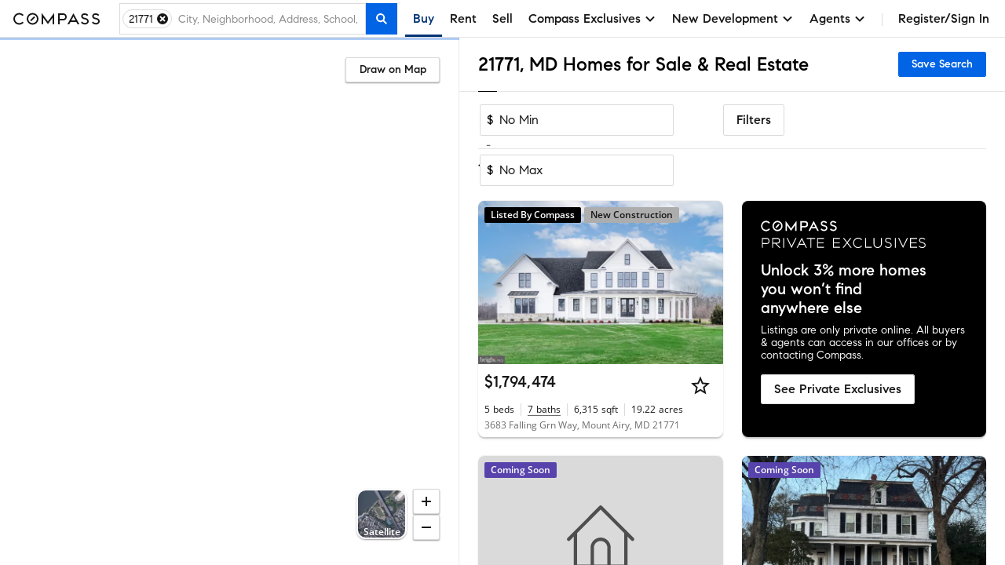

--- FILE ---
content_type: text/html; charset=utf-8
request_url: https://www.google.com/recaptcha/enterprise/anchor?ar=1&k=6Ld-u_UUAAAAAPU09eEm6LksWjxz9ySwgzgA1PAc&co=aHR0cHM6Ly93d3cuY29tcGFzcy5jb206NDQz&hl=en&v=PoyoqOPhxBO7pBk68S4YbpHZ&size=invisible&anchor-ms=20000&execute-ms=30000&cb=sfl0p56xtva5
body_size: 48929
content:
<!DOCTYPE HTML><html dir="ltr" lang="en"><head><meta http-equiv="Content-Type" content="text/html; charset=UTF-8">
<meta http-equiv="X-UA-Compatible" content="IE=edge">
<title>reCAPTCHA</title>
<style type="text/css">
/* cyrillic-ext */
@font-face {
  font-family: 'Roboto';
  font-style: normal;
  font-weight: 400;
  font-stretch: 100%;
  src: url(//fonts.gstatic.com/s/roboto/v48/KFO7CnqEu92Fr1ME7kSn66aGLdTylUAMa3GUBHMdazTgWw.woff2) format('woff2');
  unicode-range: U+0460-052F, U+1C80-1C8A, U+20B4, U+2DE0-2DFF, U+A640-A69F, U+FE2E-FE2F;
}
/* cyrillic */
@font-face {
  font-family: 'Roboto';
  font-style: normal;
  font-weight: 400;
  font-stretch: 100%;
  src: url(//fonts.gstatic.com/s/roboto/v48/KFO7CnqEu92Fr1ME7kSn66aGLdTylUAMa3iUBHMdazTgWw.woff2) format('woff2');
  unicode-range: U+0301, U+0400-045F, U+0490-0491, U+04B0-04B1, U+2116;
}
/* greek-ext */
@font-face {
  font-family: 'Roboto';
  font-style: normal;
  font-weight: 400;
  font-stretch: 100%;
  src: url(//fonts.gstatic.com/s/roboto/v48/KFO7CnqEu92Fr1ME7kSn66aGLdTylUAMa3CUBHMdazTgWw.woff2) format('woff2');
  unicode-range: U+1F00-1FFF;
}
/* greek */
@font-face {
  font-family: 'Roboto';
  font-style: normal;
  font-weight: 400;
  font-stretch: 100%;
  src: url(//fonts.gstatic.com/s/roboto/v48/KFO7CnqEu92Fr1ME7kSn66aGLdTylUAMa3-UBHMdazTgWw.woff2) format('woff2');
  unicode-range: U+0370-0377, U+037A-037F, U+0384-038A, U+038C, U+038E-03A1, U+03A3-03FF;
}
/* math */
@font-face {
  font-family: 'Roboto';
  font-style: normal;
  font-weight: 400;
  font-stretch: 100%;
  src: url(//fonts.gstatic.com/s/roboto/v48/KFO7CnqEu92Fr1ME7kSn66aGLdTylUAMawCUBHMdazTgWw.woff2) format('woff2');
  unicode-range: U+0302-0303, U+0305, U+0307-0308, U+0310, U+0312, U+0315, U+031A, U+0326-0327, U+032C, U+032F-0330, U+0332-0333, U+0338, U+033A, U+0346, U+034D, U+0391-03A1, U+03A3-03A9, U+03B1-03C9, U+03D1, U+03D5-03D6, U+03F0-03F1, U+03F4-03F5, U+2016-2017, U+2034-2038, U+203C, U+2040, U+2043, U+2047, U+2050, U+2057, U+205F, U+2070-2071, U+2074-208E, U+2090-209C, U+20D0-20DC, U+20E1, U+20E5-20EF, U+2100-2112, U+2114-2115, U+2117-2121, U+2123-214F, U+2190, U+2192, U+2194-21AE, U+21B0-21E5, U+21F1-21F2, U+21F4-2211, U+2213-2214, U+2216-22FF, U+2308-230B, U+2310, U+2319, U+231C-2321, U+2336-237A, U+237C, U+2395, U+239B-23B7, U+23D0, U+23DC-23E1, U+2474-2475, U+25AF, U+25B3, U+25B7, U+25BD, U+25C1, U+25CA, U+25CC, U+25FB, U+266D-266F, U+27C0-27FF, U+2900-2AFF, U+2B0E-2B11, U+2B30-2B4C, U+2BFE, U+3030, U+FF5B, U+FF5D, U+1D400-1D7FF, U+1EE00-1EEFF;
}
/* symbols */
@font-face {
  font-family: 'Roboto';
  font-style: normal;
  font-weight: 400;
  font-stretch: 100%;
  src: url(//fonts.gstatic.com/s/roboto/v48/KFO7CnqEu92Fr1ME7kSn66aGLdTylUAMaxKUBHMdazTgWw.woff2) format('woff2');
  unicode-range: U+0001-000C, U+000E-001F, U+007F-009F, U+20DD-20E0, U+20E2-20E4, U+2150-218F, U+2190, U+2192, U+2194-2199, U+21AF, U+21E6-21F0, U+21F3, U+2218-2219, U+2299, U+22C4-22C6, U+2300-243F, U+2440-244A, U+2460-24FF, U+25A0-27BF, U+2800-28FF, U+2921-2922, U+2981, U+29BF, U+29EB, U+2B00-2BFF, U+4DC0-4DFF, U+FFF9-FFFB, U+10140-1018E, U+10190-1019C, U+101A0, U+101D0-101FD, U+102E0-102FB, U+10E60-10E7E, U+1D2C0-1D2D3, U+1D2E0-1D37F, U+1F000-1F0FF, U+1F100-1F1AD, U+1F1E6-1F1FF, U+1F30D-1F30F, U+1F315, U+1F31C, U+1F31E, U+1F320-1F32C, U+1F336, U+1F378, U+1F37D, U+1F382, U+1F393-1F39F, U+1F3A7-1F3A8, U+1F3AC-1F3AF, U+1F3C2, U+1F3C4-1F3C6, U+1F3CA-1F3CE, U+1F3D4-1F3E0, U+1F3ED, U+1F3F1-1F3F3, U+1F3F5-1F3F7, U+1F408, U+1F415, U+1F41F, U+1F426, U+1F43F, U+1F441-1F442, U+1F444, U+1F446-1F449, U+1F44C-1F44E, U+1F453, U+1F46A, U+1F47D, U+1F4A3, U+1F4B0, U+1F4B3, U+1F4B9, U+1F4BB, U+1F4BF, U+1F4C8-1F4CB, U+1F4D6, U+1F4DA, U+1F4DF, U+1F4E3-1F4E6, U+1F4EA-1F4ED, U+1F4F7, U+1F4F9-1F4FB, U+1F4FD-1F4FE, U+1F503, U+1F507-1F50B, U+1F50D, U+1F512-1F513, U+1F53E-1F54A, U+1F54F-1F5FA, U+1F610, U+1F650-1F67F, U+1F687, U+1F68D, U+1F691, U+1F694, U+1F698, U+1F6AD, U+1F6B2, U+1F6B9-1F6BA, U+1F6BC, U+1F6C6-1F6CF, U+1F6D3-1F6D7, U+1F6E0-1F6EA, U+1F6F0-1F6F3, U+1F6F7-1F6FC, U+1F700-1F7FF, U+1F800-1F80B, U+1F810-1F847, U+1F850-1F859, U+1F860-1F887, U+1F890-1F8AD, U+1F8B0-1F8BB, U+1F8C0-1F8C1, U+1F900-1F90B, U+1F93B, U+1F946, U+1F984, U+1F996, U+1F9E9, U+1FA00-1FA6F, U+1FA70-1FA7C, U+1FA80-1FA89, U+1FA8F-1FAC6, U+1FACE-1FADC, U+1FADF-1FAE9, U+1FAF0-1FAF8, U+1FB00-1FBFF;
}
/* vietnamese */
@font-face {
  font-family: 'Roboto';
  font-style: normal;
  font-weight: 400;
  font-stretch: 100%;
  src: url(//fonts.gstatic.com/s/roboto/v48/KFO7CnqEu92Fr1ME7kSn66aGLdTylUAMa3OUBHMdazTgWw.woff2) format('woff2');
  unicode-range: U+0102-0103, U+0110-0111, U+0128-0129, U+0168-0169, U+01A0-01A1, U+01AF-01B0, U+0300-0301, U+0303-0304, U+0308-0309, U+0323, U+0329, U+1EA0-1EF9, U+20AB;
}
/* latin-ext */
@font-face {
  font-family: 'Roboto';
  font-style: normal;
  font-weight: 400;
  font-stretch: 100%;
  src: url(//fonts.gstatic.com/s/roboto/v48/KFO7CnqEu92Fr1ME7kSn66aGLdTylUAMa3KUBHMdazTgWw.woff2) format('woff2');
  unicode-range: U+0100-02BA, U+02BD-02C5, U+02C7-02CC, U+02CE-02D7, U+02DD-02FF, U+0304, U+0308, U+0329, U+1D00-1DBF, U+1E00-1E9F, U+1EF2-1EFF, U+2020, U+20A0-20AB, U+20AD-20C0, U+2113, U+2C60-2C7F, U+A720-A7FF;
}
/* latin */
@font-face {
  font-family: 'Roboto';
  font-style: normal;
  font-weight: 400;
  font-stretch: 100%;
  src: url(//fonts.gstatic.com/s/roboto/v48/KFO7CnqEu92Fr1ME7kSn66aGLdTylUAMa3yUBHMdazQ.woff2) format('woff2');
  unicode-range: U+0000-00FF, U+0131, U+0152-0153, U+02BB-02BC, U+02C6, U+02DA, U+02DC, U+0304, U+0308, U+0329, U+2000-206F, U+20AC, U+2122, U+2191, U+2193, U+2212, U+2215, U+FEFF, U+FFFD;
}
/* cyrillic-ext */
@font-face {
  font-family: 'Roboto';
  font-style: normal;
  font-weight: 500;
  font-stretch: 100%;
  src: url(//fonts.gstatic.com/s/roboto/v48/KFO7CnqEu92Fr1ME7kSn66aGLdTylUAMa3GUBHMdazTgWw.woff2) format('woff2');
  unicode-range: U+0460-052F, U+1C80-1C8A, U+20B4, U+2DE0-2DFF, U+A640-A69F, U+FE2E-FE2F;
}
/* cyrillic */
@font-face {
  font-family: 'Roboto';
  font-style: normal;
  font-weight: 500;
  font-stretch: 100%;
  src: url(//fonts.gstatic.com/s/roboto/v48/KFO7CnqEu92Fr1ME7kSn66aGLdTylUAMa3iUBHMdazTgWw.woff2) format('woff2');
  unicode-range: U+0301, U+0400-045F, U+0490-0491, U+04B0-04B1, U+2116;
}
/* greek-ext */
@font-face {
  font-family: 'Roboto';
  font-style: normal;
  font-weight: 500;
  font-stretch: 100%;
  src: url(//fonts.gstatic.com/s/roboto/v48/KFO7CnqEu92Fr1ME7kSn66aGLdTylUAMa3CUBHMdazTgWw.woff2) format('woff2');
  unicode-range: U+1F00-1FFF;
}
/* greek */
@font-face {
  font-family: 'Roboto';
  font-style: normal;
  font-weight: 500;
  font-stretch: 100%;
  src: url(//fonts.gstatic.com/s/roboto/v48/KFO7CnqEu92Fr1ME7kSn66aGLdTylUAMa3-UBHMdazTgWw.woff2) format('woff2');
  unicode-range: U+0370-0377, U+037A-037F, U+0384-038A, U+038C, U+038E-03A1, U+03A3-03FF;
}
/* math */
@font-face {
  font-family: 'Roboto';
  font-style: normal;
  font-weight: 500;
  font-stretch: 100%;
  src: url(//fonts.gstatic.com/s/roboto/v48/KFO7CnqEu92Fr1ME7kSn66aGLdTylUAMawCUBHMdazTgWw.woff2) format('woff2');
  unicode-range: U+0302-0303, U+0305, U+0307-0308, U+0310, U+0312, U+0315, U+031A, U+0326-0327, U+032C, U+032F-0330, U+0332-0333, U+0338, U+033A, U+0346, U+034D, U+0391-03A1, U+03A3-03A9, U+03B1-03C9, U+03D1, U+03D5-03D6, U+03F0-03F1, U+03F4-03F5, U+2016-2017, U+2034-2038, U+203C, U+2040, U+2043, U+2047, U+2050, U+2057, U+205F, U+2070-2071, U+2074-208E, U+2090-209C, U+20D0-20DC, U+20E1, U+20E5-20EF, U+2100-2112, U+2114-2115, U+2117-2121, U+2123-214F, U+2190, U+2192, U+2194-21AE, U+21B0-21E5, U+21F1-21F2, U+21F4-2211, U+2213-2214, U+2216-22FF, U+2308-230B, U+2310, U+2319, U+231C-2321, U+2336-237A, U+237C, U+2395, U+239B-23B7, U+23D0, U+23DC-23E1, U+2474-2475, U+25AF, U+25B3, U+25B7, U+25BD, U+25C1, U+25CA, U+25CC, U+25FB, U+266D-266F, U+27C0-27FF, U+2900-2AFF, U+2B0E-2B11, U+2B30-2B4C, U+2BFE, U+3030, U+FF5B, U+FF5D, U+1D400-1D7FF, U+1EE00-1EEFF;
}
/* symbols */
@font-face {
  font-family: 'Roboto';
  font-style: normal;
  font-weight: 500;
  font-stretch: 100%;
  src: url(//fonts.gstatic.com/s/roboto/v48/KFO7CnqEu92Fr1ME7kSn66aGLdTylUAMaxKUBHMdazTgWw.woff2) format('woff2');
  unicode-range: U+0001-000C, U+000E-001F, U+007F-009F, U+20DD-20E0, U+20E2-20E4, U+2150-218F, U+2190, U+2192, U+2194-2199, U+21AF, U+21E6-21F0, U+21F3, U+2218-2219, U+2299, U+22C4-22C6, U+2300-243F, U+2440-244A, U+2460-24FF, U+25A0-27BF, U+2800-28FF, U+2921-2922, U+2981, U+29BF, U+29EB, U+2B00-2BFF, U+4DC0-4DFF, U+FFF9-FFFB, U+10140-1018E, U+10190-1019C, U+101A0, U+101D0-101FD, U+102E0-102FB, U+10E60-10E7E, U+1D2C0-1D2D3, U+1D2E0-1D37F, U+1F000-1F0FF, U+1F100-1F1AD, U+1F1E6-1F1FF, U+1F30D-1F30F, U+1F315, U+1F31C, U+1F31E, U+1F320-1F32C, U+1F336, U+1F378, U+1F37D, U+1F382, U+1F393-1F39F, U+1F3A7-1F3A8, U+1F3AC-1F3AF, U+1F3C2, U+1F3C4-1F3C6, U+1F3CA-1F3CE, U+1F3D4-1F3E0, U+1F3ED, U+1F3F1-1F3F3, U+1F3F5-1F3F7, U+1F408, U+1F415, U+1F41F, U+1F426, U+1F43F, U+1F441-1F442, U+1F444, U+1F446-1F449, U+1F44C-1F44E, U+1F453, U+1F46A, U+1F47D, U+1F4A3, U+1F4B0, U+1F4B3, U+1F4B9, U+1F4BB, U+1F4BF, U+1F4C8-1F4CB, U+1F4D6, U+1F4DA, U+1F4DF, U+1F4E3-1F4E6, U+1F4EA-1F4ED, U+1F4F7, U+1F4F9-1F4FB, U+1F4FD-1F4FE, U+1F503, U+1F507-1F50B, U+1F50D, U+1F512-1F513, U+1F53E-1F54A, U+1F54F-1F5FA, U+1F610, U+1F650-1F67F, U+1F687, U+1F68D, U+1F691, U+1F694, U+1F698, U+1F6AD, U+1F6B2, U+1F6B9-1F6BA, U+1F6BC, U+1F6C6-1F6CF, U+1F6D3-1F6D7, U+1F6E0-1F6EA, U+1F6F0-1F6F3, U+1F6F7-1F6FC, U+1F700-1F7FF, U+1F800-1F80B, U+1F810-1F847, U+1F850-1F859, U+1F860-1F887, U+1F890-1F8AD, U+1F8B0-1F8BB, U+1F8C0-1F8C1, U+1F900-1F90B, U+1F93B, U+1F946, U+1F984, U+1F996, U+1F9E9, U+1FA00-1FA6F, U+1FA70-1FA7C, U+1FA80-1FA89, U+1FA8F-1FAC6, U+1FACE-1FADC, U+1FADF-1FAE9, U+1FAF0-1FAF8, U+1FB00-1FBFF;
}
/* vietnamese */
@font-face {
  font-family: 'Roboto';
  font-style: normal;
  font-weight: 500;
  font-stretch: 100%;
  src: url(//fonts.gstatic.com/s/roboto/v48/KFO7CnqEu92Fr1ME7kSn66aGLdTylUAMa3OUBHMdazTgWw.woff2) format('woff2');
  unicode-range: U+0102-0103, U+0110-0111, U+0128-0129, U+0168-0169, U+01A0-01A1, U+01AF-01B0, U+0300-0301, U+0303-0304, U+0308-0309, U+0323, U+0329, U+1EA0-1EF9, U+20AB;
}
/* latin-ext */
@font-face {
  font-family: 'Roboto';
  font-style: normal;
  font-weight: 500;
  font-stretch: 100%;
  src: url(//fonts.gstatic.com/s/roboto/v48/KFO7CnqEu92Fr1ME7kSn66aGLdTylUAMa3KUBHMdazTgWw.woff2) format('woff2');
  unicode-range: U+0100-02BA, U+02BD-02C5, U+02C7-02CC, U+02CE-02D7, U+02DD-02FF, U+0304, U+0308, U+0329, U+1D00-1DBF, U+1E00-1E9F, U+1EF2-1EFF, U+2020, U+20A0-20AB, U+20AD-20C0, U+2113, U+2C60-2C7F, U+A720-A7FF;
}
/* latin */
@font-face {
  font-family: 'Roboto';
  font-style: normal;
  font-weight: 500;
  font-stretch: 100%;
  src: url(//fonts.gstatic.com/s/roboto/v48/KFO7CnqEu92Fr1ME7kSn66aGLdTylUAMa3yUBHMdazQ.woff2) format('woff2');
  unicode-range: U+0000-00FF, U+0131, U+0152-0153, U+02BB-02BC, U+02C6, U+02DA, U+02DC, U+0304, U+0308, U+0329, U+2000-206F, U+20AC, U+2122, U+2191, U+2193, U+2212, U+2215, U+FEFF, U+FFFD;
}
/* cyrillic-ext */
@font-face {
  font-family: 'Roboto';
  font-style: normal;
  font-weight: 900;
  font-stretch: 100%;
  src: url(//fonts.gstatic.com/s/roboto/v48/KFO7CnqEu92Fr1ME7kSn66aGLdTylUAMa3GUBHMdazTgWw.woff2) format('woff2');
  unicode-range: U+0460-052F, U+1C80-1C8A, U+20B4, U+2DE0-2DFF, U+A640-A69F, U+FE2E-FE2F;
}
/* cyrillic */
@font-face {
  font-family: 'Roboto';
  font-style: normal;
  font-weight: 900;
  font-stretch: 100%;
  src: url(//fonts.gstatic.com/s/roboto/v48/KFO7CnqEu92Fr1ME7kSn66aGLdTylUAMa3iUBHMdazTgWw.woff2) format('woff2');
  unicode-range: U+0301, U+0400-045F, U+0490-0491, U+04B0-04B1, U+2116;
}
/* greek-ext */
@font-face {
  font-family: 'Roboto';
  font-style: normal;
  font-weight: 900;
  font-stretch: 100%;
  src: url(//fonts.gstatic.com/s/roboto/v48/KFO7CnqEu92Fr1ME7kSn66aGLdTylUAMa3CUBHMdazTgWw.woff2) format('woff2');
  unicode-range: U+1F00-1FFF;
}
/* greek */
@font-face {
  font-family: 'Roboto';
  font-style: normal;
  font-weight: 900;
  font-stretch: 100%;
  src: url(//fonts.gstatic.com/s/roboto/v48/KFO7CnqEu92Fr1ME7kSn66aGLdTylUAMa3-UBHMdazTgWw.woff2) format('woff2');
  unicode-range: U+0370-0377, U+037A-037F, U+0384-038A, U+038C, U+038E-03A1, U+03A3-03FF;
}
/* math */
@font-face {
  font-family: 'Roboto';
  font-style: normal;
  font-weight: 900;
  font-stretch: 100%;
  src: url(//fonts.gstatic.com/s/roboto/v48/KFO7CnqEu92Fr1ME7kSn66aGLdTylUAMawCUBHMdazTgWw.woff2) format('woff2');
  unicode-range: U+0302-0303, U+0305, U+0307-0308, U+0310, U+0312, U+0315, U+031A, U+0326-0327, U+032C, U+032F-0330, U+0332-0333, U+0338, U+033A, U+0346, U+034D, U+0391-03A1, U+03A3-03A9, U+03B1-03C9, U+03D1, U+03D5-03D6, U+03F0-03F1, U+03F4-03F5, U+2016-2017, U+2034-2038, U+203C, U+2040, U+2043, U+2047, U+2050, U+2057, U+205F, U+2070-2071, U+2074-208E, U+2090-209C, U+20D0-20DC, U+20E1, U+20E5-20EF, U+2100-2112, U+2114-2115, U+2117-2121, U+2123-214F, U+2190, U+2192, U+2194-21AE, U+21B0-21E5, U+21F1-21F2, U+21F4-2211, U+2213-2214, U+2216-22FF, U+2308-230B, U+2310, U+2319, U+231C-2321, U+2336-237A, U+237C, U+2395, U+239B-23B7, U+23D0, U+23DC-23E1, U+2474-2475, U+25AF, U+25B3, U+25B7, U+25BD, U+25C1, U+25CA, U+25CC, U+25FB, U+266D-266F, U+27C0-27FF, U+2900-2AFF, U+2B0E-2B11, U+2B30-2B4C, U+2BFE, U+3030, U+FF5B, U+FF5D, U+1D400-1D7FF, U+1EE00-1EEFF;
}
/* symbols */
@font-face {
  font-family: 'Roboto';
  font-style: normal;
  font-weight: 900;
  font-stretch: 100%;
  src: url(//fonts.gstatic.com/s/roboto/v48/KFO7CnqEu92Fr1ME7kSn66aGLdTylUAMaxKUBHMdazTgWw.woff2) format('woff2');
  unicode-range: U+0001-000C, U+000E-001F, U+007F-009F, U+20DD-20E0, U+20E2-20E4, U+2150-218F, U+2190, U+2192, U+2194-2199, U+21AF, U+21E6-21F0, U+21F3, U+2218-2219, U+2299, U+22C4-22C6, U+2300-243F, U+2440-244A, U+2460-24FF, U+25A0-27BF, U+2800-28FF, U+2921-2922, U+2981, U+29BF, U+29EB, U+2B00-2BFF, U+4DC0-4DFF, U+FFF9-FFFB, U+10140-1018E, U+10190-1019C, U+101A0, U+101D0-101FD, U+102E0-102FB, U+10E60-10E7E, U+1D2C0-1D2D3, U+1D2E0-1D37F, U+1F000-1F0FF, U+1F100-1F1AD, U+1F1E6-1F1FF, U+1F30D-1F30F, U+1F315, U+1F31C, U+1F31E, U+1F320-1F32C, U+1F336, U+1F378, U+1F37D, U+1F382, U+1F393-1F39F, U+1F3A7-1F3A8, U+1F3AC-1F3AF, U+1F3C2, U+1F3C4-1F3C6, U+1F3CA-1F3CE, U+1F3D4-1F3E0, U+1F3ED, U+1F3F1-1F3F3, U+1F3F5-1F3F7, U+1F408, U+1F415, U+1F41F, U+1F426, U+1F43F, U+1F441-1F442, U+1F444, U+1F446-1F449, U+1F44C-1F44E, U+1F453, U+1F46A, U+1F47D, U+1F4A3, U+1F4B0, U+1F4B3, U+1F4B9, U+1F4BB, U+1F4BF, U+1F4C8-1F4CB, U+1F4D6, U+1F4DA, U+1F4DF, U+1F4E3-1F4E6, U+1F4EA-1F4ED, U+1F4F7, U+1F4F9-1F4FB, U+1F4FD-1F4FE, U+1F503, U+1F507-1F50B, U+1F50D, U+1F512-1F513, U+1F53E-1F54A, U+1F54F-1F5FA, U+1F610, U+1F650-1F67F, U+1F687, U+1F68D, U+1F691, U+1F694, U+1F698, U+1F6AD, U+1F6B2, U+1F6B9-1F6BA, U+1F6BC, U+1F6C6-1F6CF, U+1F6D3-1F6D7, U+1F6E0-1F6EA, U+1F6F0-1F6F3, U+1F6F7-1F6FC, U+1F700-1F7FF, U+1F800-1F80B, U+1F810-1F847, U+1F850-1F859, U+1F860-1F887, U+1F890-1F8AD, U+1F8B0-1F8BB, U+1F8C0-1F8C1, U+1F900-1F90B, U+1F93B, U+1F946, U+1F984, U+1F996, U+1F9E9, U+1FA00-1FA6F, U+1FA70-1FA7C, U+1FA80-1FA89, U+1FA8F-1FAC6, U+1FACE-1FADC, U+1FADF-1FAE9, U+1FAF0-1FAF8, U+1FB00-1FBFF;
}
/* vietnamese */
@font-face {
  font-family: 'Roboto';
  font-style: normal;
  font-weight: 900;
  font-stretch: 100%;
  src: url(//fonts.gstatic.com/s/roboto/v48/KFO7CnqEu92Fr1ME7kSn66aGLdTylUAMa3OUBHMdazTgWw.woff2) format('woff2');
  unicode-range: U+0102-0103, U+0110-0111, U+0128-0129, U+0168-0169, U+01A0-01A1, U+01AF-01B0, U+0300-0301, U+0303-0304, U+0308-0309, U+0323, U+0329, U+1EA0-1EF9, U+20AB;
}
/* latin-ext */
@font-face {
  font-family: 'Roboto';
  font-style: normal;
  font-weight: 900;
  font-stretch: 100%;
  src: url(//fonts.gstatic.com/s/roboto/v48/KFO7CnqEu92Fr1ME7kSn66aGLdTylUAMa3KUBHMdazTgWw.woff2) format('woff2');
  unicode-range: U+0100-02BA, U+02BD-02C5, U+02C7-02CC, U+02CE-02D7, U+02DD-02FF, U+0304, U+0308, U+0329, U+1D00-1DBF, U+1E00-1E9F, U+1EF2-1EFF, U+2020, U+20A0-20AB, U+20AD-20C0, U+2113, U+2C60-2C7F, U+A720-A7FF;
}
/* latin */
@font-face {
  font-family: 'Roboto';
  font-style: normal;
  font-weight: 900;
  font-stretch: 100%;
  src: url(//fonts.gstatic.com/s/roboto/v48/KFO7CnqEu92Fr1ME7kSn66aGLdTylUAMa3yUBHMdazQ.woff2) format('woff2');
  unicode-range: U+0000-00FF, U+0131, U+0152-0153, U+02BB-02BC, U+02C6, U+02DA, U+02DC, U+0304, U+0308, U+0329, U+2000-206F, U+20AC, U+2122, U+2191, U+2193, U+2212, U+2215, U+FEFF, U+FFFD;
}

</style>
<link rel="stylesheet" type="text/css" href="https://www.gstatic.com/recaptcha/releases/PoyoqOPhxBO7pBk68S4YbpHZ/styles__ltr.css">
<script nonce="0eFTA71jHpkXX7YSaL09lQ" type="text/javascript">window['__recaptcha_api'] = 'https://www.google.com/recaptcha/enterprise/';</script>
<script type="text/javascript" src="https://www.gstatic.com/recaptcha/releases/PoyoqOPhxBO7pBk68S4YbpHZ/recaptcha__en.js" nonce="0eFTA71jHpkXX7YSaL09lQ">
      
    </script></head>
<body><div id="rc-anchor-alert" class="rc-anchor-alert"></div>
<input type="hidden" id="recaptcha-token" value="[base64]">
<script type="text/javascript" nonce="0eFTA71jHpkXX7YSaL09lQ">
      recaptcha.anchor.Main.init("[\x22ainput\x22,[\x22bgdata\x22,\x22\x22,\[base64]/[base64]/[base64]/ZyhXLGgpOnEoW04sMjEsbF0sVywwKSxoKSxmYWxzZSxmYWxzZSl9Y2F0Y2goayl7RygzNTgsVyk/[base64]/[base64]/[base64]/[base64]/[base64]/[base64]/[base64]/bmV3IEJbT10oRFswXSk6dz09Mj9uZXcgQltPXShEWzBdLERbMV0pOnc9PTM/bmV3IEJbT10oRFswXSxEWzFdLERbMl0pOnc9PTQ/[base64]/[base64]/[base64]/[base64]/[base64]\\u003d\x22,\[base64]\\u003d\x22,\x22w6Ziw44Cw6rDsTbCiDUrwokpbBbDrcK+AB7DoMKlFSfCr8OEW8KeSRzDicK+w6HCjW8pM8O0w67CsR85w6JhwrjDgDwBw5o8czNofcOUwqlDw5ADw6crA357w78+wpBCVGgVLcO0w6TDunBew4lMVwgcVF/DvMKjw49ue8OTEcO1McORGsKGwrHChxcXw4nCkcKZHsKDw6FpCsOjXxBoEENtwqR0wrJ+AMO7J2LDnxwFDMOlwq/DmcKtw7I/[base64]/Cln/ChklHcGBtQMOeBmN6VEPDo37Cv8OAwr7ClcOWAXXCi0HChCkiXxrCnMOMw7lWw7tBwr5MwpRqYBfCsGbDnsOjScONKcK/QSApwqPCoGkHw6HCqmrCrsOgX8O4bSTCpMOBwr7DrcK2w4oBw6jCpsOSwrHCkGJ/wrhWDWrDg8Kyw6DCr8KQeRkYNyoMwqkpWMKNwpNMLMODwqrDocOCwrzDmMKjw75Zw67DtsODw7RxwrtkwqTCkwA0V8K/bURqwrjDrsOAwqBHw4pjw5DDvTAuacK9GMOhGVwuKEtqKng/QwXCoCPDowTChsKKwqchwq7DhsOhUGYdbSt9wr1tLMOAwq3DtMO0wodnY8KEw70+ZsOEwr06asOzB2rCmsKlTQTCqsO7OUE6GcO8w7p0ejdTMXLCnMO6XkA5PCLCkW0cw4PCpSlFwrPCiznDgThQw7/CnMOldjnCmcO0ZsKIw5RsacOGwpNmw4Zkwp3CmMOXwoAoeATDlsOqFHsqwrPCrgdMAcOTHibDgVEzXFzDpMKNTXDCt8OPw7BRwrHCrsK+AMO9dgfDtMOQLEFzJlMuX8OUMkIzw4xwJsO8w6DCh2piMWLCji3CvhosRcK0wql3a1QZVR/ClcK5w5Y6NMKiccOQexR6w5hIwr3CkSDCvsKUw5bDo8KHw5XDugwBwrrCh10qwo3Dk8KDXMKEw6PCrcKCcETDl8KdQMK8EMKdw5xDJ8OyZn3Dr8KYBQPDq8OgwqHDv8OiKcKow7DDs0DClMOKfMK9wrUIOT3DlcOGHMO9wqZfwrd5w6UOOMKrX1dMwop6w6cGDsKyw4/[base64]/DpcKCwrLCosONw4PDgcOPWcO7w6rChsK0YsOfw4PDncKCw6rDjQY9N8OqwqXDk8Ouwp4BPzQjXsKPw73DqDFZw5FVw4LDm3B/wo3Ds0fCk8K5wqfDisOfwrLCv8K7UcO1OcKBVMOKw5JCwpdjw6l/w5LCpMKZw78YTcKedTjClgzCqjfDjMOAwofCuX/ClMK+dit0WRHCvQfDk8OEM8KOdyzCkMKWPV4TDcOOf1DCgcK2MMOAw7RZcXo2w4PDg8KEwpHDmQMWwqrDpsKlBcOhPsOse2nDkElCdB/Dq3bCgAvDgB0LwrhGJcONw6ZZOcO4W8KAMsOWwoJmDR/DncK+w614NMOvwrJSwp/Clhhjw7HDqRxuRFdBJznCicKcw4VewrzDgMOlw5lkwpbDmnwbw684UsKPSsOYUMKvwqPCuMKtDD/[base64]/PsOwwpYEw7nCssO1EsKcRMO6w5QjXQDCh8O+wol/LBTDgTTCtCkKw6HDtkkywoTCmsOsKsKcKzMZwqbDmMKsPHrDgMKuJ2PDnkvDqSrDry0wAsKPGMKRYcOmw4ljw5Igwr3Dm8OLwp7CvjrCgsOZwrgKwonDo17Dhnd+NQ8HARnCgsOHwqBaAsK7wqB/wrMvwqwocsO9w43Ch8OvYhxPPsOCwrZAw5PCkQhaN8OnZkfCmcOlHMOwf8OUw7pjw4hqdsOLPMOoTMOIwpzDk8Krw4zDncOZYx3DkcOewoMWwpnDrRN4w6YvwpPDpw4wwpzCqXkmwr/DssKXPzsnG8Oww6NuOw7DlXzDtMK8wpIzwr/CuV/[base64]/woIPHSzCt8KdN8KxwoXCncOqMsKtPgHDtFBGw6ZQSxnCrnAmYMKswq/DoW7DgjchHMOncjvCixDCnsKzTsOPwqnDmVUgP8OtfMKJwpIIwpfDll3DizAdw6XDm8KucMOpQcOfw7xAwp1BWsOnRCMgwoxkPhrDi8Opw49wHcKuwojCghkfKsOFwrLCo8Onw5DDiA8FXsKZVMKAwqMbF3Y5w6UYwpLDhMKgwp4idRrDnh/[base64]/CtcOtZsKRwoTDqcOvwrZtdhcLwp/[base64]/wrovUsKRwrTDqzImw5fCkMO7ZHTDgEtxFH/ClFbDlsKfw7M1JCjClmjDncOrwqExwozDuFfDlAMjwpfClSHCgsOpJl0+PXDCnTjDucOBwrjCqMK1N3XCqlfDssOoUsOQw5zCnR9Uw5VDZcKqNDIvd8Okw5V9w7LDg3wBWMKHLEkLw7vDjcO/wpzCscKrw4TCpcKmw5J1MMK4wqwuwo/CksKNRUctw7XCmcK/wofCvsOhdsKFw6FPCkBqwpsNwoYAeGRlw6I9XMKXwo4kMTfDqipXTU7CocKEwpLDjsO3w5tOMFrCjBDCtjPDusOgLC7CvSXCucKmw411wqrDnMOUAsKlwqoZM1h6wq/Ds8KbehRJEMOdWcORD0vCm8O0wrB4NcOkFG0Ew6jCscKvScOVw7vDhEjCpVt1ZhR/[base64]/wrcHw7DCmzsCwpPCvMOvwqzCpyVedyN9LyPClcORBzUdwoBldsOHw51eDMOJMMKqwrDDliPDo8KLw7/Dswpswr3DukPCvsKBfcKOw7XCrxsjw6tYHsOKw61uBlfCiVJcS8OmwpDDqsOIw5LChF8pwqoueBvDrxTDqUjDssOJPwMJw5jCj8Oxw5/DgMOGwqbCpcOdXBrCpsKrwoLDrVJWw6bCkiTDmsKxYsKRwpPDkcKaYT/CrGHCo8KWU8KFwpjDtjklw7DChMKlwr5pGMOUFGfChMOnSlUowpvCpANFScOqwqNzSMKPw5JLwrw8w446wpApZ8Kvw7/CmsOPwrrDmsKGcE3DsX/Dok7CgA1/woXCkRIOdsKnw7BiRcKEEzImAA1XC8OjwoPDssK2w6fCvsK9VcOVJToUGcK9TmY9wpXDvMOSw6PDlMObw7kFw5ZjOMOcw6zDjFjClW8ow4EJw4xTwq/DpBgAJRdzw58GwrPCicOeehUDTMOjwp5nHkEEwrRZw4dTDxMkwqzCnH3DkW8BT8KFSxbCq8O7LQ1zMEXDmcOPwqXCjgJQUcO7w6HCpj9UOHbDqxDDrkAlwopvK8Kew5HDmsKjBzsow6zChg7CtTcgwroKw5rCikYRXRkfwrrChcK4McKhUjfCllLDpsKnwp/DlDpEU8KNWl7DiSLCmcOWwqFIahrCn8K0bxIpOyrDpMKdwooyw5LClcOTw6bDosKrwoHCpy7Cm3Q4AngWw7vCpsO/OwLDocO2woVPwrLDqMOow5/[base64]/w4rCmSbCpMKXWcKHwrTDgMK/wrx6RWrCpR/DtyRGwr1dw7TDksO9w7jChcKUw77DnipIeMK1f3YKb2HDpmMEwr7DtU/[base64]/Dv8O2Iw1UEsKQwqvCh8OLw7PCogAYW8OhKcOQAjIVXTjCtXBJwq7DssK1wpbDn8Kaw67DgMOpwrAfwovCsRIGwrp/Sj5ZGsKpw6XCijzCnSfCijAlw4DCiMOXA2TCvCVvcWzDq0nDolFdwoFMw6LDk8K4w6/CrAvDkcK9w7PCrcOrw5ZMLsO3PsO5ChhJFHJAZcK7w5NiwrBEwoAgw7kxw6hUwqgqw7XDs8OXCitUwr1ueiDDlsK2GMKBwrPCscOhGsOfEnrDmxHCksOnGhTCjsOnwrHCs8ONPMKCXsO/YcKrCwbCrMKvdBpowqZzKMKXw5oKwoTCrMKSDjAGwqQSasO4V8K9NWXDv0DDgsK/[base64]/DtR7CiRfCpcO6LcKNUGkkJ1PDhcOKd1HDucOnw5vDisOZKwQZwoHDtQ/DtsO6w5hdw78kIMKdGMKKacKoGQfDnU/ClsKuPgRPw4xywrlWwofDp0kbSlQ9N8ODw69PTj/CgsOadMKHGMKNw7JEw6vDvg/[base64]/Dg8Klwod4w5c7UGjDoyXDoMKKw5jDiMO+KBlefmEYFErDjWvCkzHDiBJFwovCiETCqynCmMOGwocdwpsLB2BFJsOXw7PDjjcVwqPCoyJiwqnCvAklw6gKw5Nfw4EOwrDChsO9OsKgwrlcZF9iw4PDnnTCl8K/VGxGwrHCuQgfM8KAKAUBG1BpBsOZwrDDjMKzYcOCwrnDox/DmCTCvXUewo7Cmn/DhRnDocKNI1AKwoPDnTbDr3nCuMKyRx4NWMKMwq9cLUvCiMKdw6/CisKNVsOrwoFpaBMTECrCrgLCtMOcPcKpQFnCtFJ3c8K6wpJsw7FcwqfCvcK1wpzCgMKeXMOsYQzDicOfwqTCpUVJwowrRMKHwqJSZsOXGnzDmnTCtA8XLcOjKmTCv8KQw6nCqhPDj3nCvMKFGDJ0w4/CoH/Cg07ClWNUEsK6G8OEJ1rCpMOawobDusO5dyLClDY8AcOtSMO7wqBnwq/CrsOEDMOgw5nCi3DDoTLCrjZSScKsRnANw7fCgl97V8OVwqbCkljDmAopwoB2wokWD0HCiE/CuU7DoirDpF3Djx3CscOwwooxw7dew5bCrlpHwq1SwpbCtXnCrcKCw5DDgsOcc8OzwrhGUh50wpfCksObw5wSw4jCmcK5JAfDoiPDhk7Ci8ObaMOcw4Z3w4Zjwr5ow6E4w4URwqbDssKvc8OawrbDgsKiF8KJScKjOsKDC8OjwpLCjnwPw5AJwp0uwrLCnVHDiXjCtg/DrULDnjjCpDpYfUQtwoXCognDlcKuDzIUMQPDssKDTQPDrSXDtjvCl8K7w4DDvMK6FEXDp0wswosRw5B3woBYw75XXcKHIG1WJgjDuMKBw6lmw7tyCMORwrJiw7bDsVXCksKtecKhw5/CtMKcKMKPwo3CksOcRMOWQsKEw7jDvcOFwrsew7cVw4HDmi0nwqrCryHDgsKJwr56w6HChsKdU1TCrsOBNxXDm1/CpMKUMAvCtcOww4/[base64]/CmCHCv8KfUSl0LMOpLFjCu8OPw5XDrDrCrcK5WGVzw41KwpV3dSbCuAXDiMOPwqoHw6TCiFXDsCFmw7nDuyRfUEhuwoMjwrrDsMOow48Kw5NFR8O8T2UUDTBbdFXDrsK3w7YzwpMiwqTDnMOCHsK4XcKoRF3CnWfDj8O1QVtiGEBPwqdPH3nCicK/VcKCw7TDoVPCncKYw4fDiMKNwonDlyPCocKsdnDCm8KFwoLDgMKGw7LCo8OXYAfCinDDhsKXw43CicO/HMKZw57CpRkPeRdFQ8OoVRdkJcO3G8OsDUR7w4LCnMO/bMOSf28WwqfDtRIgwoIeBMKdw5XCn3Fyw6gKMcOyw6PCt8Omwo/Ch8KBC8ObWDpVVxnDlcO0w79IwppsUlUjw4LDgkbDsMKIw6fCsMOSwq7CucOIwrQ+BMKjXBDDqkHDhsOWw5tTOcKjflfDtXHCmcKMw5bCisOeeBfCksOSDA3Coi05AcOAwrPDusK2w5URGVJUdm/CicKDw6dlYcO9HQ3Ds8KmbWfCsMOXw7pqasOXBMKwV8KDOcKdwohFwpPCti4vwqtnw5/Dnw4AwoDCqGVZwoLDimVaBMOXw6tyw7PDgwvCr0Ehw6fCucOLw7fDhsKnw5hfRnVoDRnCjwlyTsK3TXTDmcKlTQJaRcOpwowxAXo+WsOUw6LDsgLDmsOJVsOdUMOxB8K4w5BWRDsqeQ8ZVCBCwonDrUstLz98w5F1w4o1w4XDjTF/czhCD1zCgsKnw6x5Uh40NsORwqLDiiPDqMOYJFHDpjFyCTsAwpjCkFctwqEZOk/CvsKgw4DCtRTCuy/DtQM7w63DlsK1w5Ifw5pEbxfCuMKHwqvCjMO4T8OhXcO+wr5Kwos9fznCkcKMwoPCj3MkUVPDrcOuCMKIwqdOwrHCqRNBOMORYcK8Yh3CqHQuKmLDnH/[base64]/Ck3EcB8O7wqLDgsOnJsOEw4FVw58xV3bCqcKsDh1lBjPCjVvCjMK/[base64]/DkXU3JsKcJCrCtFXCg1oUwpXCv8O9O0trwprDkjvChsKOH8KrwoBKw6YVwoheYcOdO8O/w7HCqcK2STZnw7jCn8KRw5pPKMOXw7XCuyvCvsO0w5wWw4LDisKYwoDCu8KCw6nCg8K+wo1uwo/DqsObYTs6X8KHw6TDgsOsw70jABcLwqFmbkvCkD7DhMOpw6/CoMKpU8O4VQnDoSgmwrIVwrdGwrvCtmfDscOjWW3CumTDqsOjwrrCu0XDpH3ChMOOwqZ8GgbCnkcSwpgZw6pyw54fLMKIVStsw5PCusKIw5vCnyrCoxbCnljDllDCp0QmUcO5A1kTJMKzwqDCiwM7w6/DtQjDp8OUMcK/[base64]/[base64]/Dm8KNwonDrlPCmcO8TMK6w6XCmcKvDcKZDsOzVSrDvMKqSHrDhsKnDcOYZm7Dt8O7bMOyw6B1WMKfw5/CiGkxwpEefHEywrzDt2/DscO4wqnDisKhNgM1w5zDvMOLwovCgFPCuwlwwqt9bcODNMOcwoTCs8Oew6fDlXXCpMK9aMKyKMOVwoLDlloZSkp3BsKqdMKsXsKNwqfDnsKOw78iw7Azw4/CvTBcwqbDikvClkjCpBDDpX8pw7LCncK8N8KBw5ppSxJ4wp3ClMORcHbCgXIWwosAw6kiKsKxYV0ddMK1Lj3DixRjw60ewo7DpsOHQsKbPMOfwpR5w6rCnsKoYcK0ccKhTMK+Lx4lwpjCgcOcKh/CtHfDrMKcfGgCbmoRAwHDnsOAOcOLwodlEcKgw4tdF3rCngbCrXfDnl/CvcO3S03DssOdOsKOw6IkdcKfIRTDqcKFNj4hRcKjO3Jlw4lqaMK7fzfDt8O7wqvCn0JGWMKKbhY8wr0Nw7LCisOFAsO8UMONw75swpLDl8K+w4TDu34dWMOdwox/wpXDtnQRw4XDlhzCtMKkwoM4wrPDmAjDqDNYw5ZpRsKcw7DClFbDncKqwq/DrsKDw7QJO8OfwqU9CcKZTMKqUsKKwq/CqHFCw6VGRnwqDUNkZBvDpsKVPi7Dl8OyVcOJw73CsBLDksK+fxIpW8OQQTwyQsOHNWnDrQEDE8K0w5LCsMKFBFbDrkXDpMOywqjCuMKDbsKHw7PCogHCnMKlw45owoYxGA/DhDotwrx7wqYaIVpDwovCkMKoDMOHWknDnBEswoTCscOsw5DDuQdswrDDj8OHdsOMaVBzVxrDmVUnT8KLwoPDkGAzGkZTHynCik3DqjwuwqgQG1/[base64]/Cv8ODVF1Lwq/CtcOmw6HDkcK3wrjCjsOiVXTDgAwUBsK/wq3DgH8UwogGY0rCkgdgwqXCmcOTYk/ClcKOS8Oaw7zDmUYPY8KZwr7Duh8AGsKJw4EEwpoTw7fCginCtBgHN8KCw4AowrMQw5AeWMOyTRrDkMKYw6AxZcOwRMK9KF/DhsKrLgMBwro8w5vCvsKecwTCqMOka8OBXcKha8OXVcK8NsOEwrHDjQpFwqZZd8OuLcK8w6FRw7FrfcO/GMKnesO2KMKhw6E6A1LCtkfDucOhwozDgsOQTsKKw5PDkMKLw4RZKMKWLMO4wrAvwrpuw5Rbwqh/w5HDjcO5w4XDs2h8Q8KCO8O7w6t0wqDCnsKuw6o3Ug5fw4LDghtqLSbDn0ciE8Obw5Ujwq/Dmid5wqvDihPDu8OqwoTDv8Olw5vChcKlwqllH8K8fhzDtcO8McKwQsKOwp42w5PDkl4bwqrDg1tzw5zCjl0lfCjDtEvCrMOLwojCsMO2w4duNDVMw4nCmsK9eMK7wpxYwp/[base64]/DrhPDpV/Cn8Kjw75FwqZpw7dsQirCiMKGwr/DgMK4w43CklfDr8K6w7NmFSgUwpgHw6M/WR7CgMO6w4Y3w6VWLRPDt8KHQsKlZHJ7wrRxFXDDg8KFwo3Dh8Kcd0/DhlrDu8KtdMOaOMKzw7TDncKLLV5kwofCisKtVcKTMD3DjHrCn8O1wr8/YTXCnQHCjsO5wpvDhnQiM8O+w7lcw48Twr81PiJxKjIiw6HDs0Q6CcK6w7NFwo1Hw6vCocOfw7XDt3shw4JWwql5YREowqNzw4cewrLDlUwIwqXCjcO4w7dcSMOJU8OOwrAOw5/CokPDt8Oww57Dl8KkwpATT8OMw54vSMKAwqbDssKCwr5pTMKhw7BpwrPCkXDCr8KPwrkSK8KAYCVvwonCh8O9CcKbb0htTcOuw4pOTsK+Y8KTw4wLKCQJbcOgQ8KmwpN/M8OGVsOww5Bgw5rDmUvDm8OFw5bDk1PDtsOtP1jCk8K8HMKGMcOVw7PCkC9cK8KbwprDtsOFM8OKwr5Pw7PCshEEw6wec8KawqTCmsOxXsOzaGDCp005WxpIYAnChCrCicKcRXpAwqLCkFh7wqHCq8Kuw5LCvsOVLF/Cp3rDkyHCrGdsHsKEIz4qwoTCqsOqNcKHM08GbsKJw5kEwp3DncOLSsOzfHLDuU7CuMK6FcKrG8OZw6FNw6bCrip9XMKTw7xKw5pwwqkCw4Rww7BMwo7Do8KrBEbDp3dvazbCjkrClC01Q3spwoE2wqzDsMKEwq8mXMKda0FubsKRNcKQf8KIwr9Pwoh/[base64]/CmMOJwo/[base64]/CmsOTw7d2w5zDl8Ocw7HDhcO1ZhnCgMKQBsO8JMKBOHHDsH/[base64]/Cm2lxcDrDkw/CtDjChcKhGcOtwr8UZyXDjzvDiQ/CmjHDiUN8wogWwqUPw7XClyHDihXCnMOWWCnCq1vDtsKOIcKuJC9TCCTDq3QowpfCkMK3w6HCjMOOwr3DqH3CpE/DizTDrWHDj8KmdsK3wrgRw6FMWWFVwq7CqEV7w5xxHGJfwpF3XsOUTwLCn1MTwpNuPMOiL8OzwqlCw4PDh8OaJcOtFcOiXmI8w4nClcKweWIbRsKew6sewp3DjRbDnWHDg8KUwrcAWklQQjAYw5Vew5QHwrJrw79SMlEHNGrCiyMbwoN/[base64]/DpsOqLxYBwoXCjcKPSsKgEDjDpBDCtsK5UMKTAMOWSMOqwrgww5/Dt05+w7gxdsOQw7zDicKvbyI9wpPCj8K6KMONeB9jw4RkZMKQw4pqEMKmb8OjwroQwrnCj3sAfsKXOsKmaWDDrMOpBsOOw7jCjSYpHElEKmYgLg0Sw5TCiD5zUsKTw5PDo8Ouw4nDoMOwQMOjw4XDgcOuw53Co1NNKsOcZQTClsOJwokKwr/DvMKzAsKuXzfDpQ/CoEplw43CicK9w44WPkEXYcOhJmTDqsOMwqrDpCdyJsO0EznDum8YwrzClsK0MhbDj0sGw5TCtC7CshJ7G0/CsCMlOjstMMKaw4nCgDbDksKwf2UcwpdewpvCoxcDH8KDCAnDujE7w4zCs1URd8OLw5/CrBZOchfCkMKcUTEGfQHCjm9Qwrxdwo8fVGBsw4QPI8OEfcKBOHQdCkBaw4LDpMKOTmnDuxZaSS7CkFhjQcKBPcKXw5FhAVpmw5UEw4DChzfCnsK4wqxfT2fDm8KiWFvCqzgMw6JeEzhWKCViwq/Dh8OAwqfCisKMw7/DilvCh0QUGsOlw4BwS8KQNhvCtX03wqHCtsKNwq3DsMOlw57DrSbCsy/Dr8OcwrYJwrrClsOYD2xwMsOdw5vCkSvCimXCsk7DrMKtGQ4dHGFYH1R+w55Sw6N/wo/DmMKCwrdQwofDjxzCimXCrT04H8KHHR5KJ8KREsK3wovDs8KYa2t9w7rDpMOKwoFLw7LDjsK/TmbDjcOfRAXChkUJwqZPasK0eFRkw5U/wpsuw6jDqjvCiSBhw5HDmMK8w4podcOGwo/Dg8KHwrvDt1/CiCdXYzDCpsOnOww4wqBDwp5dw73DhQZeNsOJEnoFOAPCqMKTwoPDuWtNwooVLFwRMR99w4d4FDU0w5h9w7EJdRIcwrPDosKAwqnCncOdwpc2DsOIwoHDh8KqGh7DpHnCmcOEHcOSZcOFw7PClcKHWQdVY1DClQoFEsO6VcOCZ30/SWoKwoR9wp7ClsKaTWA3HcK5wojDm8KACsOewp/ChsKvHkLDlG15w5EGL2Zsw5pewqTDo8KvIcK6SAELacKbwrYwfUBLcXzDgcOgw6FAw4vDgiTChRM+VVx/wqBkwr3Dt8OiwqV3wpLClzrChMO+DsOLwqvDicOUfCbDuxfDjMOrwqtvQiYew54KwqFtwpvCs0XDsSUxDMKDVQpmw7bDnBPCtMK0MsKBL8KqHMKSw5rCmcKzwqBnCi5Qw43DqsKyw4TDkcKhw6ELYcKTcsOAw7B4wprDmHHCpMOBwp/CgEfDtnZ5KTrDpMKSw4o+w5vDgEjCh8KJecKOSsKZw6fDrsOrw5V7wpLCtALCtsK7w57Cs2DCgsO/[base64]/LMKhB1PDhMOwNGjCscOJMMKpZgjDpDzCq8O1wqXDl8KVDwNyw45Ywo1SI1t8KMOODMKMwr7CoMO8d0HCjMOSw7Yhwrk2w4Rxwp/Cs8KdTsOow4DDjU3CmGfDk8KafMKhPjkww63DtcKVwpjClBtIw4zCisKUw6gZO8OuEcO1DcOTdyhsDcOrw5jCj0kAOMOcWVs/WwLCr3fDqMKlNH5ow6/DjENnwoRKEwHDnjxIwrnDrV3CsXsYRkVQw5TCl1x0TMOSwocSwpjDjT0Ew5vCqSVcScOTd8K/[base64]/YcOyb8KBa8KGDRjDhMO4YsOMOMOHYcKXwr3DkcKjchlTw5nCksOYI37CpsKCOcKuPsOdwppPwqlDVcKiw6PDpcO0YMOfEQvCu0nCpMOPwqsGwp12wo9sw7nCmnXDnUnCuxvChjDDrsOTdMKTwoXCk8Oxwq/DsMOfw6jCgggldsOueS7CrV1ow5bDr1BtwqU/JU7CnEjClFbCjcKec8OeGsKZfMOmT0F+LFgdwo9XFcK1w6TConoOw5UJw43DgcKxb8Kaw4Ffw7TDtk7CuiQNVBnDi0HDtioRw5V1w65nSnzDn8Kiw5vClMKZwo0Ewq7CpMOpw6RCw6svTMOhGsONG8KlZsOSw73CpsOgw7nDosK/AE4XACovwrzDjcKmKXnCl1JLDMO8f8OTw7vCtcKSPsOUQcKtwrLDhcKBwpjCisOveC9vw50Vw6sBCcKLDcK9TsKVwptaLcKbOWXCmkvDkMKCwrkleX7CnmPDs8KQe8KZXcOcLsK7w6NVUcOwXx45GCLDsjXCgcKLw6VHOGDDrAByfiJscCs/OMK9wpTCtcOHDcOiFE5uF0PCqMKwcMOtBcOfwqIhRcKrw7RCG8K8wpIbMgU8bHcCbGU7VcKjbVbCtFjCqAoJw6pdwrTCosOKPFIZw5tCXsKRwqrCu8KYw7bCr8KBw7bDiMOzPcOzwqYWw4PCplbDpcK8Y8OQA8OBeyjDomFfw5MTcsOlwo/DqFRcwqETUcKwFD3Dj8Oqw44SwrDCim8sw4jCkXFbw6TDhRIKwrs9w4skCG3CiMOuDsO2w40ywovCmMKlw53DglLCmsKuMsKBw63ClcOGWcO/worChULDrsOzOgDDiH8GKsOdwpvCvMKgK01gw6VfwpodGX4qUcOEwpvDrsKrwrDCrxHCqcOiw4xSFgjCpsK7RsKnwoDCqAQ8wr/DjcOewqg2CMOLwp1JbsKvKDrCq8OEGx3DnWjCvzPDjgjDjcOEw5c/wpbDqBZAKyAaw57DqFbCkzJYJAc8UcOPXMKERFjDpsOLHkcbID/[base64]/Dq3LDsQ3DncKMw7nDu8OaSMODO1vDt8K2aGZlGsK/[base64]/[base64]/[base64]/CjhLDjHZ/[base64]/[base64]/Elp1OybDpgDDu8KNwqgBw64Rwq7CuXxSBFHDlkc/McKVDFFVB8KgHcOaw7rCncKvw77ChmA6YsKOwojDv8OHdirCgjkMwqDCp8OXBcKte04gw6/DjhA6HgRYw6kJwrVaLMOEJ8OeGSbDvMKyeGLDqcOuG2zDscOQEzh3CS8QUsKAwoEAM1NtwpZcLw7Ch3QJKQFkDWU3WQXDqcOUwoXCuMOwfsOdN2/CtBHDkcKgRcKzw4XCuSg4GE8Xw7nDvcKfZzDDpsOow5tAScKZw4kfwpDDtADCk8OiPlxoNDUHesKWWXEhw6zClTvDjlLCnizChMK3w53DilhLXR5Ewq3CkVRbwrciw4c0PsKlYCTDlsOGfMOYwqkJSsOZw6bDncKNYD/[base64]/CkWnDgsKIb1hYJ23Cm8O1ezJ0cBlVw7o7w5/DsCTDgMO0LcOSQUHDn8OpNDfDi8KoHTg4w5LCs37DiMOfworDoMKpwoo5w5bDpsOUXyPDskrDjEw6wpgSwrDChypow6/Ciz7CsxtNw6TDrgohasOrw7DCmQbDjBxbw6Upw7DCq8OJw4B9JSBXB8OnX8K8bMO3w6BQw4nCq8OswoI8XFwuCcOIWRMFaCMQw5rDuWvCsj1HMAZnw6/DnB1RwqDDjGxcwrzDjgLDscKmCcKFKVg9wqPCisKYwp7DgMOgw6PDv8OnwrvDnsKawrrDg0nDkHUuw6VEwq/Do0zDisKzGnkJTSoqw7hRL1l+wo5pG8OyNEV3VmjCpcK1w6DDmMKewq5swqxWwp1icmDDkHzCrMKlSj0ww5t/AsOddMKzw7EJNcKWw5c1w5lEXE8iw5F+woxnYcKFNDjCq27DkR1Uwr/DusKTw4TDn8KFwovCg1rCs0bDu8OeZsKxw67Dg8K8DsK/w63DiFZewrcZHcKkw70pwq9PwqTCpMOgMMKHwppEwosHSgnDhMOzw5zDvjAEwpzDu8K6C8OYwqQWwqvDvS/DmcKEw53CksKbADjDlhnCi8Oyw7wCw7XDpMKDw70Tw7oyEyLDv2XClwTCucOea8Oyw7opET7DkMOrwpwNPiXDhsKrw4/DvizDgMKew5TCmsKAfHwkDcKxLADCrsKZw5EeKcK9w5dKwrJDwqbCtcONGkjCt8KaVS8SR8OFw4ZcSGhGHnXCiFnDnVQKwqV0wrZQNgcZAcO5woZjDnfCghDDg1sTw4pbcDPCkcKzB2/DuMK3XkbCqsKMwqNaFlBzTgBhJT3CgMO0w4zCk2rClcKGbsOvwqxnwpkFdcO/wqB6wpzCvsK9BcKjw75WwrVqQ8KeJcOkw54BAcK8HcOXwrlUwo8peX5CVBQgXcKiw5DDpS7CiCEmCz3CpMKZwq7Dr8Kww63Ds8OIdzspw6QXPMOzD2zDgMKZw79sw4LChMOnDsKQwqrCpGcGworCqsOhw4dKJhA0wrzDq8K4PShZW0zDsMKRwo/DgzpUH8KXwr/DicOIwrfCm8KEHiDDm17DrcOBPMKqw6RuU0EgcznDj0pzwp/DhnBYXMK1wpXDlsOcWw0nwoAew57DgxTDrmUtwrJMHcOjBDwiw5fCkFbDjgRsXzvDgDRUDsKcbcO/w4TDg3AhwqdoZcO/w7XDq8KTJsKww7zDtsKdw61Jw5F7TsOuwo/DiMKEBSlgZsK7TMO7PcOxwpJ1Qnt9wpc9w5sUXidGHzDDsxQjFcKWYXYGfHAAw5FTesKqw47CgsOIGxgLw7ZWJcKhOsOBwrA/cWbCn2kvQsK0eyvDqsOSFsKQwpVYK8O0w6bDhDIVw74Ew71pY8K1JALCrsOcAsOzwrPDosKTwq4iWjnCu0DDsS8YwqU8w7zDj8KMT0TDm8OLAFHCmsO7FMK+Vw/CuytDw5dhwp7CoxIuOsKSEjMgwpctUsKYwp/DomTClmTDkDjCgsOqwrnDoMKcRcO3Wm0kw5hiVkxdTMOdfQ7Ch8OYLcKPw71COzfDsmIVfwfCgsKXw4IKF8KjbTQOwrILwpoNw7JNw73CjFbChsKvOk85Z8OYYsOpecKFRhV8worDpG0Uw7o/QBnCscOkwpo6WhYhw7J7w57CssKPMcKTHR82cV/[base64]/DkWNTJB5BI8OYw6ViHsOXZTgGE3wfUsOrQcKswrVYw5ckwopzW8OGMsKCF8O/TAXCgAJFwoxow43CqMK2Zx5IUMKDwrcrJ3nDrmvCggzCrCYEDjDCvDsTDsK9bcKDZlLCvsKXwqLChWHDlcO2w71qWB99wqZOw5TCj2tnw6LDkUQlfj7CqMKrIzgCw75gwrckw6fCvwh3w7XCjMO6FTYoQAhiw4Bfwo/DhTNuesOcUX0hw7PCg8KVAMOFZCLCoMOVKsOPwp/[base64]/w67ClQPCv8Kmw7pnBDjCk8KNXSFMDcOAw6saw7kPKVtZw441wrtKeBLDuhIBEMK4OcOMY8Klwq8Zw6gMwrXChkx2SWXDk30XwqpdMCB1HsKJw7TDig8yZXHChX/CvMOQH8Kxw6LDhMOUFjhvNXFJVSvDpjbCgGHCm1oHw79Gw6BKwp1lFC41KcKSVDp6w4dePCvDlsKhAzjDscOBZsKKN8O8w4nCncOhw5AQw6kUwpQFdMO1LcOhw6PDtcO1wrc4BMO/[base64]/Cj8O5fMKwEDx9w7/[base64]/[base64]/JGDCilHDgkjCljrDmxdUCgdFc1fDlwA1LGc2w7ZPa8OJXHYGWkjDnkN8wp4LXMO/bcOlUXB/Y8OrwrbClUpSXcKGVMOwT8OCw6A5w6VOw7XCgmJYwp5lwoPConDCicOkM1TCmysMw5zCoMO/w514w7V/[base64]/Kz4nwq8ZY8KXw7nDkC4Hw5XDiEQDwo80wpnDmsOYwoLCj8KCw7/DolZOworCgBQ2Jg7ChMKkw5UQF19oI2vCkSfClHF/wpRUwrnDkGEBwrrCtxXDlkPCjsO4TDDDu3rDrSU/[base64]/NsKgwogbw4DCqsOwwro6wrrDmCU2wq5UNsO7RsOQwqNAw7TDv8KFwofDlkIYPivDjE5udMOuw7PDvyENBMOnU8KQwpzCgCF2NxrDlMKVGjnCnRwsLcOkw6HClcKdSkPDrT7ChsKYC8KuIUrDucKYAsKYwqHCoUcXw6/DvsOhZMKCPMOSwqDCj3dKQQzCjgjCoTcow5UHwofCq8KJIcKOfsK/[base64]/CvSvCmMK/BHlIBUHCkC/DiUQFRFdSw4PCojYDYsKVV8KSARrClMKPw6/Drw3Dr8ODDVHDn8KfwqNjw5MLbydZcyjDqcOsLMO6cSN9EcO5wqFjw4nDuTDDqwciw5TCmsOCGMOFP0fDkyJMw6MBw6/DqMKFD2HCu3UkKMODwqXCqcOdZcOXwrTDun3Ds08wa8KKMClRRMONa8OlwpRYw4p2wpnDgcK8w4bCmys0w6TCsA96DsOQw7kaBcKdYmUtTMKVwoPDlcOkwo7Cv1rCucOtwp7Dh3/CuHHDshTCjMKHDBXCuCvDlVLDrgZywrJ2wqx7wr7DkQ4awqbComJ8w7XDvQ/[base64]/Dg8KPwpU7wrkAHcKrwr/[base64]/[base64]/WyrDscOMBG/CghPDi8KwBcK4eVsPwqfCt0Uvw4UgwpQ2wrDCnHTDt8KhEsKiw6cSaz8fd8OcRMKlO0/Cq30Uw4waeV5Aw7PCs8OZQV/[base64]/IkYRZMORwprCucOUTcOUw7c0JcOowpEvUEHClkzDucOZwrg/QcKKw4sbEER5woYlScO8OMOuw7Q9SMKaFwwiwr/CosKIwrpbw5DDq8K1GgnCm0rCsnMxKcOVw5RywoDDrEplajkBEzx/wpsgNRoPDcOUEWwxM1fCm8K1F8KswpDCjMOUw5bDjClyLsKEwrLDmQ9YE8Obw5t6PXDCkwhWT2kQw7XDu8ObworCgk7DjgthPsKHU1JKw5/DpgF0w7HDsR7CsSxewrLCiHBOJxnCpj14w77Cl3/Cs8Kgw5sScsKVw5MZDy3Dt2LDlUFYNsKpw5s2A8OWBhY0LTB9LB3CjXRMDMOJDMO7wokgKmUowqA7wpDCkWlbLsOsKsK1Yh3DhgNqYsO+w7vClMOqMsO+w5hdw53DrSkIZH0MP8OsZGTCo8Osw7svGcOEw7gBNH9gw4fDv8ONw7/CrMK8KcOywp0XYsObw7/DhhnDvMKwE8K9w6gVw4vDsGANPhDCpMKLNncwQsKKXGZEDkDCvTTDs8KCwoDDsyQhYGARaXnCm8OlcMOzfRYSwrk2BsO/[base64]/Q8K+b2fCmEvDisKHw7vCgsOmw4MBE13DhD9cw4c5aCxWJcKYaBx2V3DDjysjHxIFdE8+QBcObDXCqhdWQsOpw6gJw6LCh8KuU8Oew7pBwrt0U3bDjcOGwokfMzfCkggywoXDpcKJI8O8wqpLV8Ksw4zDpcKxwqDDhw/Dh8Kkw4YPMyLDrMKFN8KCJ8O/PilZHzoIIWzCucKnw4fCjTzDjcO0wpxDWMO5wpFoGMKTVsKbK8ObPA/[base64]/[base64]/[base64]/[base64]/CocKgwpnCgiDDg8OawpA0DcKSw77CrGrCscK9ScKFw7g2GsK5wrHDhVzDlj/Cj8K+wprCjwPDoMKaG8Oow7XCp3A4PsKawrFicMOgBisubcKTw7NvwpJYw6HDs1VYwp/Dln5ad2AIL8KhIgkeEFHDplJODhZSJ3YLQSTCi3bDjVLCmiDCs8OjFxDDi37DqyxwwpLDlA9Iw4Q3w4rDuirDtkFJfHXCilZRwoTClWzDl8OiVVnCvkhCwrohL2XDg8Otw6l1w6DDvxAAGFgkwr1tecOrM0XDq8O2w6Y/WsKOOsKCwoglwpZTw71iw7fChsKBDw/Cph/CjcK6cMKYw4Eew6jCkMO+w7vDtyDCoHHDnhUhLsKDwpQ+wrkRw5RXJMOAV8K4wqzDj8OrRRLCl1rDpcOaw6HCqmHCksK7woNdwp1fwqY3wrhNfcOsQkrCj8O/T1BSJsKVw6VEJXMFw5xqwoLDvmxPX8OOwrcDw7tPOcOodcKuw47DlMK+eSLCsgDCngPDgsOEI8O3wrojJnnCqkHDv8OEw4TClcKPw7nCqXPCr8ORwqbDu8ONwrfCvsOpHsKHIEkmOB/CuMOyw4XCtzJtXBxwM8OuBQQawp/DmWHDmsO5wqDDh8OUw7LDvD/[base64]/DsMOfOcOVJMK2GMKWw73DisKLwo0HOTo7WXRIOsK+w4jDlcK+wqrClcKowogEwr9KPzMvLizCqBEkwpgGF8K0wr/CpivDgMKRcyDCgcKPwpPCu8KEYcO3w4bDqsOxw5/Cl2LCsEoPwq/CkcOcwrsSw6sMw5DDqMK3w7pqDsKEPsOuVMOgw4TDp3whW0Acw4rClA0zwpDCkMOpw5taHsOQw7lqw6/CgcKYwphCwqAUKiwDL8Kvw4dgwqRDbAfDlsKLCSc6w7k4T1HCicOpw6tWc8KrwrHDiS8XwrJtwq3CpkXDviVJwpnDmzscUEZJKWNteMKnwq4kwrodZcKlwqJ9wolqViPCusO7w4JDw48nFcO9w57Cg2EDwoDCpXbDvgVCI28ew4g1a8KwKsKpw509w5EpFMK/w6rCtE7CgzPCosOKw47Cu8K7LgXDlXPCri1wwrEgw6hEEigewq7Dq8KvDV1PRMOCw4RsKFIGwodXMGrChlhIB8O4wqscw6ZTBcORZ8KQdRwxw47CoAdUAyQ4XMOew6gTbsKZwozCtkcUw7/CjMOtw5tKw4lgworCr8K7wobCoMKZF3bDiMKlwrpEwpp3wq0iwp95RcKJcsKyw48XwpIhOBjCiFDCs8KiasKkbB9YwocWYsKYaw/[base64]/[base64]/CrwzCjTfCkijDvcOodcKZwoh1wpTDjx3DksO4wrIuwpbDsMKIU3cXU8KaAcKmwoJewrcVwoVlPHXDskLDjcOyQ1/CqcOEcBZOwqR+NcKHw4Qpwo1HVHFLw7bDhQDCohjDpcO/QcOZOVjChy9mAsOdw5HDjsOAw7HCjh82eQjDmXfDj8OVw7PDoDTDsBDCj8KGZTvDlnHDn3zDmDjDgmLDgMKIwpY2TcK6Y1HDr3ZRIBPCg8OGw6k8wqsRQsO4wpddwpvCkcODw6oBw7LDk8Kew4zCl3rDuzMXwr/DlA/DtwQ7W1EwQy8uwoNCXMO7wqNSwrhowprDilfDp2hTXCh6w5rCtcOUOlkHwofDuMOxw4nCpcOEOj3Cu8KbeGDCoTTDvkPDusO4w5fCvncswrsmUxBNQ8KYOzbDrFo7ek/DjMKNwpTDocKBeyTDtMOgw40NCcKbw6DDt8OKwr/CrsOzVsOhwo5Yw4MiwrnDkMKKw6XDpcKbwo/DmsKUwrLCpXo9KgDCk8KLY8KxCBFxwrF8wqDCusKEw4bDiBfCg8KcwoPDqQ51NmspC1PCs2PDnMODw5k5wodCPsKPwpDDhMOHw7szwqZHw5AEwr9fw7hlCMObGcKlCcOwCcKdw5loL8OmU8OJwoHClC/CnsO5NHHCs8OAw5NmwqNKUU1efQHDnyFjw5rCocOqWWAtwoXCsCfDsQQ9Y8KOUW9JfxwgFcO3WUVaY8O5LsOdB0nDhcO4NGbCjcKVw4lgXXjDoMKHwpzDvGfDkU/DgiZow7PCqsKPLMOkQ8O/d3nDtMKMPMOjwr7DgUnCuxsZwqXCjsKXwpjCqFPCn1rDk8OGRMOBAGZ1JMOOw73Dn8KdwrgGw4jDuMOMY8OGw7BMwpEYbnzDlMKrw5M0QixtwqxPNx/DqSbCjy/CoTpiw5ECVsKKwoPDshNIwq9PLH/DtxTDh8KhHRNFwqo\\u003d\x22],null,[\x22conf\x22,null,\x226Ld-u_UUAAAAAPU09eEm6LksWjxz9ySwgzgA1PAc\x22,0,null,null,null,1,[21,125,63,73,95,87,41,43,42,83,102,105,109,121],[1017145,797],0,null,null,null,null,0,null,0,null,700,1,null,0,\[base64]/76lBhnEnQkZnOKMAhk\\u003d\x22,0,0,null,null,1,null,0,0,null,null,null,0],\x22https://www.compass.com:443\x22,null,[3,1,1],null,null,null,1,3600,[\x22https://www.google.com/intl/en/policies/privacy/\x22,\x22https://www.google.com/intl/en/policies/terms/\x22],\x22ryFhSUzVA/LijGTjiWazHQPdQyElNRoG3A8C/vhAWHw\\u003d\x22,1,0,null,1,1768945486264,0,0,[8],null,[37,112,31,29,251],\x22RC-y3ppbReJAz3OgA\x22,null,null,null,null,null,\x220dAFcWeA4_JUnEO9FB7SzHkl8hbpDTAZXvt9SZStgcNiXbTNBeFs2cIJjV06tnFLw8YgN1FDez4KvSzQEE8YVYkVaOERP4iOAl6Q\x22,1769028286253]");
    </script></body></html>